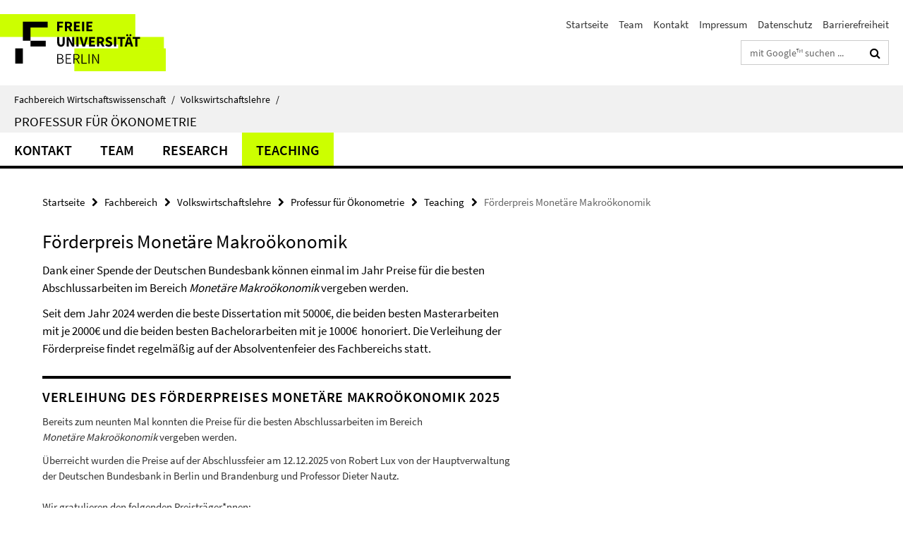

--- FILE ---
content_type: text/html; charset=utf-8
request_url: https://www.wiwiss.fu-berlin.de/fachbereich/vwl/nautz/lehre/foerderpreis_monetaere_makro/index.html
body_size: 10500
content:
<!DOCTYPE html><!-- rendered 2026-01-18 22:39:41 (UTC) --><html class="ltr" lang="de"><head><title>Förderpreis Monetäre Makroökonomik • Professur für Ökonometrie • Fachbereich Wirtschaftswissenschaft</title><!-- BEGIN Fragment default/25123017/views/head_meta/85101940/1767886130?001004:1823 -->
<meta charset="utf-8" /><meta content="IE=edge" http-equiv="X-UA-Compatible" /><meta content="width=device-width, initial-scale=1.0" name="viewport" /><meta content="authenticity_token" name="csrf-param" />
<meta content="8fWdy8Ga9XSa9yABRy3MhhTnb8WmOYwKuk2wZXIk7iY=" name="csrf-token" /><meta content="Förderpreis Monetäre Makroökonomik" property="og:title" /><meta content="website" property="og:type" /><meta content="https://www.wiwiss.fu-berlin.de/fachbereich/vwl/nautz/lehre/foerderpreis_monetaere_makro/index.html" property="og:url" /><!-- BEGIN Fragment default/25123017/views/open_graph_image/18166703/1723565446?012048:20011 -->
<!-- END Fragment default/25123017/views/open_graph_image/18166703/1723565446?012048:20011 -->
<meta content="2018-03-06" name="dc.date" /><meta content="Förderpreis Monetäre Makroökonomik" name="dc.name" /><meta content="DE-BE" name="geo.region" /><meta content="Berlin" name="geo.placename" /><meta content="52.448131;13.286102" name="geo.position" /><link href="https://www.wiwiss.fu-berlin.de/fachbereich/vwl/nautz/lehre/foerderpreis_monetaere_makro/index.html" rel="canonical" /><!-- BEGIN Fragment default/25123017/views/favicon/18166703/1723565446?031907:72019 -->
<link href="/assets/default2/favicon-12a6f1b0e53f527326498a6bfd4c3abd.ico" rel="shortcut icon" /><!-- END Fragment default/25123017/views/favicon/18166703/1723565446?031907:72019 -->
<!-- BEGIN Fragment default/25123017/head/rss/false/18166703/1723565446?054130:22003 -->
<!-- END Fragment default/25123017/head/rss/false/18166703/1723565446?054130:22003 -->
<!-- END Fragment default/25123017/views/head_meta/85101940/1767886130?001004:1823 -->
<!-- BEGIN Fragment default/25123017/head/assets/18166703/1723565446/?055209:86400 -->
<link href="/assets/default2/default_application-part-1-841e7928a8.css" media="all" rel="stylesheet" type="text/css" /><link href="/assets/default2/default_application-part-2-168016bf56.css" media="all" rel="stylesheet" type="text/css" /><script src="/assets/default2/application-781670a880dd5cd1754f30fcf22929cb.js" type="text/javascript"></script><!--[if lt IE 9]><script src="/assets/default2/html5shiv-d11feba7bd03bd542f45c2943ca21fed.js" type="text/javascript"></script><script src="/assets/default2/respond.min-31225ade11a162d40577719d9a33d3ee.js" type="text/javascript"></script><![endif]--><meta content="Rails Connector for Infopark CMS Fiona by Infopark AG (www.infopark.de); Version 6.8.2.36.82613853" name="generator" /><!-- END Fragment default/25123017/head/assets/18166703/1723565446/?055209:86400 -->
</head><body class="site-nautz layout-size-L"><div class="debug page" data-current-path="/fachbereich/vwl/nautz/lehre/foerderpreis_monetaere_makro/"><a class="sr-only" href="#content">Springe direkt zu Inhalt </a><div class="horizontal-bg-container-header nocontent"><div class="container container-header"><header><!-- BEGIN Fragment default/25123017/header-part-1/18243858/1754576567/?214503:86400 -->
<a accesskey="O" id="seitenanfang"></a><a accesskey="H" href="https://www.fu-berlin.de/" hreflang="" id="fu-logo-link" title="Zur Startseite der Freien Universität Berlin"><svg id="fu-logo" version="1.1" viewBox="0 0 775 187.5" x="0" y="0"><defs><g id="fu-logo-elements"><g><polygon points="75 25 156.3 25 156.3 43.8 100 43.8 100 87.5 75 87.5 75 25"></polygon><polygon points="100 87.5 150 87.5 150 106.3 100 106.3 100 87.5"></polygon><polygon points="50 112.5 75 112.5 75 162.5 50 162.5 50 112.5"></polygon></g><g><path d="M187.5,25h19.7v5.9h-12.7v7.2h10.8v5.9h-10.8v12.2h-7.1V25z"></path><path d="M237.7,56.3l-7.1-12.5c3.3-1.5,5.6-4.4,5.6-9c0-7.4-5.4-9.7-12.1-9.7h-11.3v31.3h7.1V45h3.9l6,11.2H237.7z M219.9,30.6 h3.6c3.7,0,5.7,1,5.7,4.1c0,3.1-2,4.7-5.7,4.7h-3.6V30.6z"></path><path d="M242.5,25h19.6v5.9h-12.5v6.3h10.7v5.9h-10.7v7.2h13v5.9h-20.1V25z"></path><path d="M269,25h7.1v31.3H269V25z"></path><path d="M283.2,25h19.6v5.9h-12.5v6.3h10.7v5.9h-10.7v7.2h13v5.9h-20.1V25z"></path></g><g><path d="M427.8,72.7c2,0,3.4-1.4,3.4-3.4c0-1.9-1.4-3.4-3.4-3.4c-2,0-3.4,1.4-3.4,3.4C424.4,71.3,425.8,72.7,427.8,72.7z"></path><path d="M417.2,72.7c2,0,3.4-1.4,3.4-3.4c0-1.9-1.4-3.4-3.4-3.4c-2,0-3.4,1.4-3.4,3.4C413.8,71.3,415.2,72.7,417.2,72.7z"></path><path d="M187.5,91.8V75h7.1v17.5c0,6.1,1.9,8.2,5.4,8.2c3.5,0,5.5-2.1,5.5-8.2V75h6.8v16.8c0,10.5-4.3,15.1-12.3,15.1 C191.9,106.9,187.5,102.3,187.5,91.8z"></path><path d="M218.8,75h7.2l8.2,15.5l3.1,6.9h0.2c-0.3-3.3-0.9-7.7-0.9-11.4V75h6.7v31.3h-7.2L228,90.7l-3.1-6.8h-0.2 c0.3,3.4,0.9,7.6,0.9,11.3v11.1h-6.7V75z"></path><path d="M250.4,75h7.1v31.3h-7.1V75z"></path><path d="M261,75h7.5l3.8,14.6c0.9,3.4,1.6,6.6,2.5,10h0.2c0.9-3.4,1.6-6.6,2.5-10l3.7-14.6h7.2l-9.4,31.3h-8.5L261,75z"></path><path d="M291.9,75h19.6V81h-12.5v6.3h10.7v5.9h-10.7v7.2h13v5.9h-20.1V75z"></path><path d="M342.8,106.3l-7.1-12.5c3.3-1.5,5.6-4.4,5.6-9c0-7.4-5.4-9.7-12.1-9.7H318v31.3h7.1V95.1h3.9l6,11.2H342.8z M325.1,80.7 h3.6c3.7,0,5.7,1,5.7,4.1c0,3.1-2,4.7-5.7,4.7h-3.6V80.7z"></path><path d="M344.9,102.4l4.1-4.8c2.2,1.9,5.1,3.3,7.7,3.3c2.9,0,4.4-1.2,4.4-3c0-2-1.8-2.6-4.5-3.7l-4.1-1.7c-3.2-1.3-6.3-4-6.3-8.5 c0-5.2,4.6-9.3,11.1-9.3c3.6,0,7.4,1.4,10.1,4.1l-3.6,4.5c-2.1-1.6-4-2.4-6.5-2.4c-2.4,0-4,1-4,2.8c0,1.9,2,2.6,4.8,3.7l4,1.6 c3.8,1.5,6.2,4.1,6.2,8.5c0,5.2-4.3,9.7-11.8,9.7C352.4,106.9,348.1,105.3,344.9,102.4z"></path><path d="M373.9,75h7.1v31.3h-7.1V75z"></path><path d="M394.4,81h-8.6V75H410V81h-8.6v25.3h-7.1V81z"></path><path d="M429.2,106.3h7.5L426.9,75h-8.5l-9.8,31.3h7.2l1.9-7.4h9.5L429.2,106.3z M419.2,93.4l0.8-2.9c0.9-3.1,1.7-6.8,2.5-10.1 h0.2c0.8,3.3,1.7,7,2.5,10.1l0.7,2.9H419.2z"></path><path d="M443.6,81h-8.6V75h24.3V81h-8.6v25.3h-7.1V81z"></path></g><g><path d="M187.5,131.2h8.9c6.3,0,10.6,2.2,10.6,7.6c0,3.2-1.7,5.8-4.7,6.8v0.2c3.9,0.7,6.5,3.2,6.5,7.5c0,6.1-4.7,9.1-11.7,9.1 h-9.6V131.2z M195.7,144.7c5.8,0,8.1-2.1,8.1-5.5c0-3.9-2.7-5.4-7.9-5.4h-5.1v10.9H195.7z M196.5,159.9c5.7,0,9.1-2.1,9.1-6.6 c0-4.1-3.3-6-9.1-6h-5.8v12.6H196.5z"></path><path d="M215.5,131.2h17.6v2.8h-14.4v10.6h12.1v2.8h-12.1v12.3h14.9v2.8h-18.1V131.2z"></path><path d="M261.5,162.5l-8.2-14c4.5-0.9,7.4-3.8,7.4-8.7c0-6.3-4.4-8.6-10.7-8.6h-9.4v31.3h3.3v-13.7h6l7.9,13.7H261.5z M243.8,133.9h5.6c5.1,0,8,1.6,8,5.9c0,4.3-2.8,6.3-8,6.3h-5.6V133.9z"></path><path d="M267.4,131.2h3.3v28.5h13.9v2.8h-17.2V131.2z"></path><path d="M290.3,131.2h3.3v31.3h-3.3V131.2z"></path><path d="M302.6,131.2h3.4l12,20.6l3.4,6.4h0.2c-0.2-3.1-0.4-6.4-0.4-9.6v-17.4h3.1v31.3H321l-12-20.6l-3.4-6.4h-0.2 c0.2,3.1,0.4,6.2,0.4,9.4v17.6h-3.1V131.2z"></path></g></g></defs><g id="fu-logo-rects"></g><use x="0" xlink:href="#fu-logo-elements" y="0"></use></svg></a><script>"use strict";var svgFLogoObj = document.getElementById("fu-logo");var rectsContainer = svgFLogoObj.getElementById("fu-logo-rects");var svgns = "http://www.w3.org/2000/svg";var xlinkns = "http://www.w3.org/1999/xlink";function createRect(xPos, yPos) {  var rectWidth = ["300", "200", "150"];  var rectHeight = ["75", "100", "150"];  var rectXOffset = ["0", "100", "50"];  var rectYOffset = ["0", "75", "150"];  var x = rectXOffset[getRandomIntInclusive(0, 2)];  var y = rectYOffset[getRandomIntInclusive(0, 2)];  if (xPos == "1") {    x = x;  }  if (xPos == "2") {    x = +x + 193.75;  }  if (xPos == "3") {    x = +x + 387.5;  }  if (xPos == "4") {    x = +x + 581.25;  }  if (yPos == "1") {    y = y;  }  if (yPos == "2") {    y = +y + 112.5;  }  var cssClasses = "rectangle";  var rectColor = "#CCFF00";  var style = "fill: ".concat(rectColor, ";");  var rect = document.createElementNS(svgns, "rect");  rect.setAttribute("x", x);  rect.setAttribute("y", y);  rect.setAttribute("width", rectWidth[getRandomIntInclusive(0, 2)]);  rect.setAttribute("height", rectHeight[getRandomIntInclusive(0, 2)]);  rect.setAttribute("class", cssClasses);  rect.setAttribute("style", style);  rectsContainer.appendChild(rect);}function getRandomIntInclusive(min, max) {  min = Math.ceil(min);  max = Math.floor(max);  return Math.floor(Math.random() * (max - min + 1)) + min;}function makeGrid() {  for (var i = 1; i < 17; i = i + 1) {    if (i == "1") {      createRect("1", "1");    }    if (i == "2") {      createRect("2", "1");    }    if (i == "3") {      createRect("3", "1");    }    if (i == "5") {      createRect("1", "2");    }    if (i == "6") {      createRect("2", "2");    }    if (i == "7") {      createRect("3", "2");    }    if (i == "8") {      createRect("4", "2");    }  }}makeGrid();</script><a accesskey="H" href="https://www.fu-berlin.de/" hreflang="" id="fu-label-link" title="Zur Startseite der Freien Universität Berlin"><div id="fu-label-wrapper"><svg id="fu-label" version="1.1" viewBox="0 0 50 50" x="0" y="0"><defs><g id="fu-label-elements"><rect height="50" id="fu-label-bg" width="50"></rect><g><polygon points="19.17 10.75 36.01 10.75 36.01 14.65 24.35 14.65 24.35 23.71 19.17 23.71 19.17 10.75"></polygon><polygon points="24.35 23.71 34.71 23.71 34.71 27.6 24.35 27.6 24.35 23.71"></polygon><polygon points="13.99 28.88 19.17 28.88 19.17 39.25 13.99 39.25 13.99 28.88"></polygon></g></g></defs><use x="0" xlink:href="#fu-label-elements" y="0"></use></svg></div><div id="fu-label-text">Freie Universität Berlin</div></a><h1 class="hide">Fachbereich Wirtschaftswissenschaft</h1><hr class="hide" /><h2 class="sr-only">Service-Navigation</h2><ul class="top-nav no-print"><li><a href="/index.html" rel="index" title="Zur Startseite von: Fachbereich Wirtschaftswissenschaft">Startseite</a></li><li><a href="/fachbereich/vwl/nautz/team/index.html" title="">Team</a></li><li><a href="/fachbereich/vwl/nautz/kontakt/index.html" title="">Kontakt</a></li><li><a href="/impressum/index.html" title="Impressum gem. § 5 Telemediengesetz (TMG)">Impressum</a></li><li><a href="https://www.fu-berlin.de/$REDIRECTS/datenschutz.html" title="">Datenschutz</a></li><li><a href="https://www.fu-berlin.de/$REDIRECTS/barrierefreiheit.html" title="">Barrierefreiheit</a></li></ul><!-- END Fragment default/25123017/header-part-1/18243858/1754576567/?214503:86400 -->
<div class="services-search-icon no-print"><div class="icon-close icon-cds icon-cds-wrong" style="display: none;"></div><div class="icon-search fa fa-search"></div></div><div class="services no-print"><!-- BEGIN Fragment default/25123017/header-part-2/18243858/1754576567/?233001:86400 -->
<div class="services-search"><form action="/_search/index.html" class="fub-google-search-form" id="search-form" method="get" role="search"><input name="ie" type="hidden" value="UTF-8" /><label class="search-label" for="search-input">Suchbegriffe</label><input autocomplete="off" class="search-input" id="search-input" name="q" placeholder="mit Google™ suchen ..." title="Suchbegriff bitte hier eingeben" type="text" /><button class="search-button" id="search_button" title="mit Google™ suchen ..." type="submit"><i class="fa fa-search"></i></button></form><div class="search-privacy-link"><a href="http://www.fu-berlin.de/redaktion/impressum/datenschutzhinweise#faq_06_externe_suche" title="Hinweise zur Datenübertragung bei der Google™ Suche">Hinweise zur Datenübertragung bei der Google™ Suche</a></div></div><!-- END Fragment default/25123017/header-part-2/18243858/1754576567/?233001:86400 -->
</div></header></div></div><div class="horizontal-bg-container-identity nocontent"><div class="container container-identity"><div class="identity closed"><i class="identity-text-parent-icon-close fa fa-angle-up no-print"></i><i class="identity-text-parent-icon-open fa fa-angle-down no-print"></i><div class="identity-text-parent no-print"><a class="identity-text-parent-first" href="/index.html" rel="index" title="Zur Startseite von: ">Fachbereich Wirtschaftswissenschaft<span class="identity-text-separator">/</span></a><a class="identity-text-parent-second" href="/fachbereich/vwl/index.html" rel="" title="Zur Startseite von: ">Volkswirtschaftslehre<span class="identity-text-separator">/</span></a></div><h2 class="identity-text-main"><a href="/fachbereich/vwl/nautz/index.html" title="Zur Startseite von:  Professur für Ökonometrie">Professur für Ökonometrie</a></h2></div></div></div><!-- BEGIN Fragment default/25123017/navbar-wrapper-ajax/0/18243858/1754576567/?003001:3600 -->
<div class="navbar-wrapper cms-box-ajax-content" data-ajax-url="/fachbereich/vwl/nautz/index.html?comp=navbar&amp;irq=1&amp;pm=0"><nav class="main-nav-container no-print" style=""><div class="container main-nav-container-inner"><div class="main-nav-scroll-buttons" style="display:none"><div id="main-nav-btn-scroll-left" role="button"><div class="fa fa-angle-left"></div></div><div id="main-nav-btn-scroll-right" role="button"><div class="fa fa-angle-right"></div></div></div><div class="main-nav-toggle"><span class="main-nav-toggle-text">Menü</span><span class="main-nav-toggle-icon"><span class="line"></span><span class="line"></span><span class="line"></span></span></div><ul class="main-nav level-1" id="fub-main-nav"><li class="main-nav-item level-1 has-children" data-index="0" data-menu-item-path="#" data-menu-shortened="0"><a class="main-nav-item-link level-1" href="#" title="loading...">Kontakt</a><div class="icon-has-children"><div class="fa fa-angle-right"></div><div class="fa fa-angle-down"></div><div class="fa fa-angle-up"></div></div><div class="container main-nav-parent level-2" style="display:none"><p style="margin: 20px;">loading... </p></div></li><li class="main-nav-item level-1 has-children" data-index="1" data-menu-item-path="#" data-menu-shortened="0"><a class="main-nav-item-link level-1" href="#" title="loading...">Team</a><div class="icon-has-children"><div class="fa fa-angle-right"></div><div class="fa fa-angle-down"></div><div class="fa fa-angle-up"></div></div><div class="container main-nav-parent level-2" style="display:none"><p style="margin: 20px;">loading... </p></div></li><li class="main-nav-item level-1 has-children" data-index="2" data-menu-item-path="#" data-menu-shortened="0"><a class="main-nav-item-link level-1" href="#" title="loading...">Research</a><div class="icon-has-children"><div class="fa fa-angle-right"></div><div class="fa fa-angle-down"></div><div class="fa fa-angle-up"></div></div><div class="container main-nav-parent level-2" style="display:none"><p style="margin: 20px;">loading... </p></div></li><li class="main-nav-item level-1 has-children" data-index="3" data-menu-item-path="#" data-menu-shortened="0"><a class="main-nav-item-link level-1" href="#" title="loading...">Teaching</a><div class="icon-has-children"><div class="fa fa-angle-right"></div><div class="fa fa-angle-down"></div><div class="fa fa-angle-up"></div></div><div class="container main-nav-parent level-2" style="display:none"><p style="margin: 20px;">loading... </p></div></li></ul></div><div class="main-nav-flyout-global"><div class="container"></div><button id="main-nav-btn-flyout-close" type="button"><div id="main-nav-btn-flyout-close-container"><i class="fa fa-angle-up"></i></div></button></div></nav></div><script type="text/javascript">$(document).ready(function () { Luise.Navigation.init(); });</script><!-- END Fragment default/25123017/navbar-wrapper-ajax/0/18243858/1754576567/?003001:3600 -->
<div class="content-wrapper main horizontal-bg-container-main"><div class="container breadcrumbs-container nocontent"><div class="row"><div class="col-xs-12"><div class="box breadcrumbs no-print"><p class="hide">Pfadnavigation</p><ul class="fu-breadcrumb"><li><a href="/index.html">Startseite</a><i class="fa fa-chevron-right"></i></li><li><a href="/fachbereich/index.html">Fachbereich</a><i class="fa fa-chevron-right"></i></li><li><a href="/fachbereich/vwl/index.html">Volkswirtschaftslehre</a><i class="fa fa-chevron-right"></i></li><li><a href="/fachbereich/vwl/nautz/index.html">Professur für Ökonometrie</a><i class="fa fa-chevron-right"></i></li><li><a href="/fachbereich/vwl/nautz/lehre/index.html">Teaching</a><i class="fa fa-chevron-right"></i></li><li class="active">Förderpreis Monetäre Makroökonomik</li></ul></div></div></div></div><div class="container"><div class="row"><main class="col-m-7 print-full-width"><!--skiplink anchor: content--><div class="fub-content fub-fu_content_ordner"><a id="content"></a><!-- BEGIN Fragment default/25123017/fu_content_ordner/body/85101940/1767886130/?234942:601 -->
<div class="box box-standard-home clearfix"><h1>Förderpreis Monetäre Makroökonomik</h1><!-- BEGIN Fragment default/25123017/content_media/85101940/1767886130/85101940/1767886130/?234942:601 -->
<div class="editor-content content-element content-element-abstract clearfix"><p>Dank einer Spende der Deutschen Bundesbank können einmal im Jahr Preise für die besten Abschlussarbeiten im Bereich <em>Monetäre Makroökonomik</em> vergeben werden.  </p>
<p>Seit dem Jahr 2024 werden die beste Dissertation mit 5000€, die beiden besten Masterarbeiten mit je 2000€ und die beiden besten Bachelorarbeiten mit je 1000€  honoriert. Die Verleihung der Förderpreise findet regelmäßig auf der Absolventenfeier des Fachbereichs statt.</p></div><!-- END Fragment default/25123017/content_media/85101940/1767886130/85101940/1767886130/?234942:601 -->
</div><div class="vertical-bg-container"><div class="clearfix"><a id="content_element_verleihung_foerderpreis_2025"></a><div class="box box-text box-border box-text-cms-8 cms-box_verleihung_foerderpreis_2025"><h3 class="box-text-headline">Verleihung des Förderpreises Monetäre Makroökonomik 2025</h3><div class="box-text-text hyphens"><div class="editor-content "><p style="text-align: left;">Bereits zum neunten Mal konnten die Preise für die besten Abschlussarbeiten im Bereich <em><br />Monetäre Makroökonomik</em> vergeben werden. </p>
<p>Überreicht wurden die Preise auf der Abschlussfeier am 12.12.2025 von Robert Lux von der Hauptverwaltung der Deutschen Bundesbank in Berlin und Brandenburg und Professor Dieter Nautz.<br /><br />Wir gratulieren den folgenden Preisträger*nnen:<br /><br /><strong>Dissertation:</strong></p>
<p><img alt="" src="/fachbereich/vwl/nautz/lehre/foerderpreis_monetaere_makro/Bilder/bild_Laura-Josephine-Pagenhardt/Laura-Josephine-Pagenhardt_354.jpg" /></p>
<p><strong>Laura Pagenhardt: </strong><em>"Policy in Practice: Communication, Rules and Income Inequality"                                                            </em><sup>Bildlizenz: Michael Fahrig</sup></p>
<p><br /><strong>Masterarbeiten:</strong></p>
<p><strong>Marlene Müller</strong>: <em>"Medium-Term Economic Effects of Flood Intensity across European Regions"</em></p>
<p><em><br /></em></p>
<p><em><img alt="" src="/fachbereich/vwl/nautz/lehre/foerderpreis_monetaere_makro/Bilder/bild_Antonia-Vogel/Antonia-Vogel_354.jpg" /></em></p>
<p><strong>Antonia Vogel: </strong><em>"Heat Extremes, Prices, and Vulnerability:<strong> </strong>Evidence from European Mediterranean Regions</em><em>"</em><strong><em><br /> </em></strong><sup>Bildlizenz: Michael Fahrig</sup><br /><br /><strong>Bachelorarbeiten:</strong></p>
<p><img alt="" src="/fachbereich/vwl/nautz/lehre/foerderpreis_monetaere_makro/Bilder/bild_Marcus-Bollinghaus/Marcus-Bollinghaus_354.jpg" /></p>
<p><strong>Marcus Borlinghaus:</strong><em> "</em><em><em>The Impact of Inflation on the Wealth Distribution: <em>Evidence from Germany, 2022-2024" </em></em><strong><em><br /></em></strong></em><sup>Bildlizenz: Michael Fahrig<em><br /></em></sup></p>
<p><em><img alt="" src="/fachbereich/vwl/nautz/lehre/foerderpreis_monetaere_makro/Bilder/bild_Claudio-Orlando/Claudio-Orlando_354.jpg" /></em></p>
<p><strong>Claudio Orlando: </strong><em>"<em>The Macroeconomic Effects of Government<em> Spending on Long-Term Interest Rates:<strong> </strong><em>Evidence from Germany"</em></em><strong><em><br /></em></strong></em></em><sup>Bildlizenz: Michael Fahrig<em><em><strong><em><br /> </em></strong></em><strong><em><br /> <br /> </em></strong></em></sup></p></div></div></div></div><div class="clearfix"><a id="content_element_verleihung_foerderpreis_2024"></a><div class="box box-text box-border box-text-cms-8 cms-box_verleihung_foerderpreis_2024"><h3 class="box-text-headline">Verleihung des Förderpreises Monetäre Makroökonomik 2024</h3><div class="box-text-text hyphens"><div class="editor-content "><p style="text-align: left;">Bereits zum achten Mal konnten die Preise für die besten Abschlussarbeiten im Bereich <em><br />Monetäre Makroökonomik</em> vergeben werden. Das Preisgeld für die beste Dissertation in Höhe von 5.000 € wurde in diesem Jahr auf zwei Preisträger aufgeteilt.</p>
<p>Überreicht wurden die Preise auf der Abschlussfeier am 13.12.2024 vom Präsidenten der Hauptverwaltung der Deutschen Bundesbank in Berlin und Brandenburg Claus Tigges und Professor Dieter Nautz.<br /><br />Wir gratulieren den folgenden Preisträger*nnen:<br /><br /><strong>Dissertationen:</strong></p>
<p><strong><img alt="" src="/fachbereich/vwl/nautz/lehre/foerderpreis_monetaere_makro/Bilder/Ben-Schuman-355x237.jpg" /></strong></p>
<p><strong>Ben Alexander Schumann<em>: </em></strong><em>"</em><em>Four Essays in Macroeconomics"<br /></em><strong><br />Fabian Seyrich:</strong><em> "Five Essays in Macroeconomics"</em></p>
<p><br /><strong>Masterarbeiten:</strong></p>
<p><img alt="" src="/fachbereich/vwl/nautz/lehre/foerderpreis_monetaere_makro/Bilder/Jan-Linzenich-355x237.jpg" /></p>
<p><strong>Jan Linzenich</strong>: <em>"</em><em>International Transmission of US Shocks During the Great Depression: The US-Canadian Case"</em></p>
<p><em><br /></em><strong><img alt="" src="/fachbereich/vwl/nautz/lehre/foerderpreis_monetaere_makro/Bilder/Florian-Stammwitz-355x237.jpg" /></strong></p>
<p><strong>Florian Stammwitz: </strong><em>"</em><em>Macroprudential Policy and the Macroeconomy: Evidence from the Euro Area"</em><br /><br /><br /><strong>Bachelorarbeiten:</strong></p>
<p><img alt="" src="/fachbereich/vwl/nautz/lehre/foerderpreis_monetaere_makro/Bilder/Christoph-Johannes-Mueller-355x237.jpg" /></p>
<p><strong>Christoph Johannes Müller:</strong><em> "</em><em>Exploring the Efficacy of Random Forest Models in Forecasting German Inflation"<br /><br /></em></p>
<p><em><img alt="" src="/fachbereich/vwl/nautz/lehre/foerderpreis_monetaere_makro/Bilder/Kim-Isabel-Wendtorf-355x237.jpg" /></em></p>
<p><strong>Kim Isabel Wendtorf: </strong><em>"</em><em>Quantilsregression und Ungleichheit"</em></p></div></div></div></div><div class="clearfix"><a id="content_element_verleihung_foerderpreis_2023"></a><div class="box box-text box-border box-text-cms-8 cms-box_verleihung_foerderpreis_2023"><h3 class="box-text-headline">Verleihung des Förderpreises Monetäre Makroökonomik 2023</h3><div class="box-text-text hyphens"><div class="editor-content "><p style="text-align: left;">Bereits zum siebten Mal konnten die Preise für die besten Abschlussarbeiten im Bereich <em><br />Monetäre Makroökonomik</em> vergeben werden. Das Preisgeld für die beste Dissertation in Höhe von 3.000 € wurde in diesem Jahr auf zwei Preisträger*innen aufgeteilt.</p>
<p>Überreicht wurden die Preise auf der Abschlussfeier am 8.12.2023 vom Präsidenten der Hauptverwaltung der Deutschen Bundesbank in Berlin und Brandenburg Claus Tigges und Professor Dieter Nautz.<br /><br />Wir gratulieren den folgenden Preisträger*nnen:<br /><br /><strong>Dissertationen:</strong></p>
<p style="text-align: left;"><strong>Stephanie Ettmeier<em>: </em></strong><em>"</em><em>From Policy to Practice: Applying Empirical Analysis and Historic Contexts to Understand Fiscal and Monetary Policy, and their Interaction"<br /><br /></em></p>
<p style="text-align: left;"><em><img alt="" src="/fachbereich/vwl/nautz/lehre/foerderpreis_monetaere_makro/Bilder/Ressourcen/Elias-Wolf_b.jpg" /></em></p>
<p style="text-align: left;"><strong>Elias Wolf:</strong> <em>"Essays in Time Series Econometrics"<br /><br /></em></p>
<p style="text-align: left;"><strong>Masterarbeiten:</strong></p>
<p style="text-align: left;"><img alt="" src="/fachbereich/vwl/nautz/lehre/foerderpreis_monetaere_makro/Bilder/Ressourcen/Stella-Brunotte_CMS.jpg" /></p>
<p><strong>Stella Brunotte:</strong> <em>"<em><em><em>Disinflation Episodes and Economic Activity: Revisited</em>" <br /><br /></em></em></em></p>
<p align="center" style="text-align: left;"><strong><img alt="" src="/fachbereich/vwl/nautz/lehre/foerderpreis_monetaere_makro/Bilder/Ressourcen/Til-Suering_CMS.jpg" /></strong></p>
<p align="center" style="text-align: left;"><strong>Til Süring: </strong><em>"</em><em>Forecasting Euro Area Inflation with many Predictors and Random Forest" <br /><br /></em></p>
<p align="center" style="text-align: left;"><strong>Bachelorarbeiten:</strong></p>
<p align="center" style="text-align: left;"><img alt="" src="/fachbereich/vwl/nautz/lehre/foerderpreis_monetaere_makro/Bilder/Ressourcen/Tim-Jascheck_CMS.jpg" /></p>
<p><strong>Tim Jascheck:</strong><em> "<em>Patterns of Volatility in Equity Markets </em></em><em>and the Ability of Implied Volatility to Capture Them"<br /><br /></em></p>
<p><em><img alt="" src="/fachbereich/vwl/nautz/lehre/foerderpreis_monetaere_makro/Bilder/Ressourcen/Jonathan-Melhorn_CMS.jpg" /></em></p>
<p><strong>Jonathan Mehlhorn: </strong><em>"</em><em>Beyond Zero Lower Bound: The Future of Unconventional Monetary Policy"</em></p>
<p align="center" style="text-align: left;"><strong><em><br /></em></strong></p>
<p style="text-align: left;"><em><em><br /></em></em></p></div></div></div></div><div class="clearfix"><a id="content_element_verleihung_foerderpreis_2022"></a><div class="box box-text box-border box-text-cms-8 cms-box_verleihung_foerderpreis_2022"><h3 class="box-text-headline">Verleihung des Förderpreises Monetäre Makroökonomik 2022</h3><div class="box-text-text hyphens"><div class="editor-content "><p style="text-align: left;">Bereits zum sechsten Mal konnten die Preise für die besten Abschlussarbeiten<br />im Bereich <em>Monetäre Makroökonomik</em> vergeben werden.<br /><br />Wir gratulieren den folgenden Preisträger*nnen:<br /><br /><strong>Dissertation:</strong></p>
<p style="text-align: left;"><img alt="" src="/fachbereich/vwl/nautz/lehre/foerderpreis_monetaere_makro/Bilder/Ressourcen/Max-Diegel_CMS.jpg" /></p>
<p style="text-align: left;"><strong>Max Diegel:</strong><em> "Three Essays on Inflation Expectations in Empirical Macroeconomics"</em></p>
<p style="text-align: left;"><br /><strong>Masterarbeiten:</strong></p>
<p style="text-align: left;"><img alt="" src="/fachbereich/vwl/nautz/lehre/foerderpreis_monetaere_makro/Bilder/Ressourcen/Johann-Fuchs_CMS.jpg" /></p>
<p><strong>Johann Fuchs:</strong> <em>"<em>The Macroeconomics of Endemics: <em>Adapting an Integrated Epidemic-Economic <br />Model to Recent Developments <br /><br /></em></em></em></p>
<p><em><em><em><img alt="" src="/fachbereich/vwl/nautz/lehre/foerderpreis_monetaere_makro/Bilder/Ressourcen/Soeren-Gaum_CMS.jpg" /></em></em></em></p>
<p align="center" style="text-align: left;"><strong>Sören Gaum: </strong><em>"<em>Wealth Inequality Cycles</em>"</em><br /><br /><br /><strong>Bachelorarbeiten:</strong></p>
<p align="center" style="text-align: left;"><img alt="" src="/fachbereich/vwl/nautz/lehre/foerderpreis_monetaere_makro/Bilder/Ressourcen/Nilab-Ahmady_CMS.jpg" /></p>
<p><strong>Nilab Ahmady</strong><em><strong>:</strong> "<em>Beyond GDP: Is GDP an Appropriate Indicator<em> to Measure Economic Welfare,</em></em><br /><em>or is there a Need to Reform?</em><br /> </em><strong><br />Yorick Heinlein<em>: </em></strong><em>"</em><em><em>Behavioral Finance – Der Einfluss begrenzter Rationalität am Beispiel von Heuristiken auf das Entscheidungsverhalten</em>"</em></p>
<p align="center" style="text-align: left;"><strong><em><br /></em></strong></p>
<p style="text-align: left;"><em><em><br /></em></em></p></div></div></div></div><div class="clearfix"><a id="content_element_verleihung_foerderpreis_2021"></a><div class="box box-text box-border box-text-cms-8 cms-box_verleihung_foerderpreis_2021"><h3 class="box-text-headline">Verleihung des Förderpreises Monetäre Makroökonomik 2021</h3><div class="box-text-text hyphens"><div class="editor-content "><p style="text-align: left;">Bereits zum fünften Mal konnten die Preise für die besten Abschlussarbeiten<br />im Bereich <em>Monetäre Makroökonomik</em> vergeben werden.<br /><br />Wir gratulieren den folgenden Preisträgern:<br /><br />Dissertationen:</p>
<p style="text-align: left;"><strong>Chi Hyun Kim</strong>: "<em>Micro Data for Macro Questions: Essays in Empirical Macro-Finance</em>"</p>
<p style="text-align: left;">Masterarbeiten:</p>
<p><strong>Ben Alexander Schumann:</strong> <em>"Dominant Currency Pricing or Dominant Currency Dept? Disentangling the Role of the US-$ for the Spillovers from US Monetary Policy"</em></p>
<p><strong>Leonardo Urrutia:</strong> <em>"Growth-at-Risk in Germany: A new Keynesian DSGE Model with Financial Vulnerabilities"</em></p>
<p align="center" style="text-align: left;"><br />Bachelorarbeiten:</p>
<p align="center" style="text-align: left;"><strong>Stella Brunotte</strong><em><strong>:</strong> "<em>Estimation of Basket Weights in Latin American Currencies</em><em>"</em></em></p>
<p><strong>Andreas Koundouros: </strong><em>"</em><em>Money and Inflation in the Euro Area: What Became of the Monetary Indicators?"</em></p>
<p align="center" style="text-align: left;"><strong><em><br /></em></strong></p>
<p style="text-align: left;"><em><em><br /></em></em></p></div></div></div></div><div class="clearfix"><a id="content_element_verleihung_foerderpreis_2020"></a><div class="box box-text box-border box-text-cms-8 cms-box_verleihung_foerderpreis_2020"><h3 class="box-text-headline">Verleihung des Förderpreises Monetäre Makroökonomik 2020</h3><div class="box-text-text hyphens"><div class="editor-content "><p style="text-align: left;">Bereits zum vierten Mal konnten die Preise für die besten Abschlussarbeiten<br />im Bereich <em>Monetäre Makroökonomik</em> vergeben werden.<br /><br />Wir gratulieren den folgenden Preisträgern:<br /><br />Masterarbeiten:</p>
<p><strong>Marcel Stechert:</strong> <em>"Extracting and Analyzing the Daily Term Structure of Inflation Expectations: Evidence from an Augmented Macro-yields Model with Unspanned Financial and Macro Factors"</em></p>
<p><strong>Anna-Maria Göth:</strong> <em>"Supply Shocks at the Zero Lower Bound: Evidence from Japan"</em></p>
<p align="center" style="text-align: left;"><br />Bachelorarbeiten:</p>
<p align="center" style="text-align: left;"><strong>Ana Vitoria Rodrigues Lima</strong><em><strong>:</strong> "<em>Principal Component Analysis applied to the Term Structure:</em> <em>an analysis on <br />European interest rate yields between 2004 to 2020"</em></em></p>
<p><strong>Matheus Hoch de Proença: </strong><em>"</em><em>The Relationship between Inequality and Growth: An analysis from theory to data"</em></p>
<p align="center" style="text-align: left;"><strong><em><br /></em></strong></p>
<p style="text-align: left;"><em><em><br /></em></em></p></div></div></div></div><div class="clearfix"><a id="content_element_verleihung_foerderpreis_2019"></a><div class="box box-text box-border box-text-cms-8 cms-box_verleihung_foerderpreis_2019"><h3 class="box-text-headline">Verleihung des Förderpreises Monetäre Makroökonomik 2019</h3><div class="box-text-text hyphens"><div class="editor-content "><p style="text-align: left;">Auf der diesjährigen Absolventenfeier konnten bereits zum dritten Mal die Preise für die<br />besten Abschlussarbeiten im Bereich <em>Monetäre Makroökonomik</em> vergeben werden.<br /><br />Wir gratulieren den folgenden Preisträgern:<br /><br />Masterarbeiten:</p>
<p align="center" style="text-align: left;"><strong>Hannah Magdalena Seidl:</strong> <em>"On HANK"</em></p>
<p align="center" style="text-align: left;"><strong>Dennis N. Fischer:</strong> <em>"Nowcasting US GDP Growth with a Dynamic Factor Model"</em></p>
<p align="center" style="text-align: left;"><br />Bachelorarbeiten:</p>
<p align="center" style="text-align: left;"><strong>Winnie Coleman</strong><em><strong>:</strong> "The Anchoring of Inflation Expectations - New Evidence from online-based Consumer Surveys"<strong><br /></strong></em></p>
<p align="center" style="text-align: left;"><strong>Philip Fliegel: </strong><em>"The Great Recession </em><em>through the lens of a dynamic AS/AD Model</em><em>"</em><strong><em><br /></em></strong></p>
<p style="text-align: left;"><em><em><br /></em></em></p></div></div></div></div><div class="clearfix"><a id="content_element_verleihung_foerderpreis_2018"></a><div class="box box-text box-border box-text-cms-8 cms-box_verleihung_foerderpreis_2018"><h3 class="box-text-headline">Verleihung des Förderpreises Monetäre Makroökonomik 2018</h3><figure class="box-text-icaption" data-debug-style="5"><div class="icaption-image"><a href="/fachbereich/vwl/nautz/lehre/foerderpreis_monetaere_makro/Bilder/S1700454.jpg?html=1&amp;locale=de&amp;pageref=85101940&amp;ref=95872377" rel="nofollow" title="Bild vergrößern"><picture data-colspan="8" data-image-max-width="" data-image-size="M"><source data-screen-size='xl' srcset='/fachbereich/vwl/nautz/lehre/foerderpreis_monetaere_makro/Bilder/S1700454.jpg?width=700 1x, /fachbereich/vwl/nautz/lehre/foerderpreis_monetaere_makro/Bilder/S1700454.jpg?width=2000 2x, /fachbereich/vwl/nautz/lehre/foerderpreis_monetaere_makro/Bilder/S1700454.jpg?width=3000 3x' media='(min-width: 1200px)' ><source data-screen-size='l' srcset='/fachbereich/vwl/nautz/lehre/foerderpreis_monetaere_makro/Bilder/S1700454.jpg?width=700 1x, /fachbereich/vwl/nautz/lehre/foerderpreis_monetaere_makro/Bilder/S1700454.jpg?width=2000 2x, /fachbereich/vwl/nautz/lehre/foerderpreis_monetaere_makro/Bilder/S1700454.jpg?width=3000 3x' media='(min-width: 990px)' ><source data-screen-size='m' srcset='/fachbereich/vwl/nautz/lehre/foerderpreis_monetaere_makro/Bilder/S1700454.jpg?width=500 1x, /fachbereich/vwl/nautz/lehre/foerderpreis_monetaere_makro/Bilder/S1700454.jpg?width=1000 2x, /fachbereich/vwl/nautz/lehre/foerderpreis_monetaere_makro/Bilder/S1700454.jpg?width=2000 3x' media='(min-width: 768px)' ><source data-screen-size='s' srcset='/fachbereich/vwl/nautz/lehre/foerderpreis_monetaere_makro/Bilder/S1700454.jpg?width=500 1x, /fachbereich/vwl/nautz/lehre/foerderpreis_monetaere_makro/Bilder/S1700454.jpg?width=1000 2x, /fachbereich/vwl/nautz/lehre/foerderpreis_monetaere_makro/Bilder/S1700454.jpg?width=2000 3x' media='(min-width: 520px)' ><source data-screen-size='xs' srcset='/fachbereich/vwl/nautz/lehre/foerderpreis_monetaere_makro/Bilder/S1700454.jpg?width=250 1x, /fachbereich/vwl/nautz/lehre/foerderpreis_monetaere_makro/Bilder/S1700454.jpg?width=500 2x, /fachbereich/vwl/nautz/lehre/foerderpreis_monetaere_makro/Bilder/S1700454.jpg?width=1000 3x' ><img alt="Preisträger für Monetäre Makroökonomie 2018" class="figure-img" data-image-obj-id="95872900" src="/fachbereich/vwl/nautz/lehre/foerderpreis_monetaere_makro/Bilder/S1700454.jpg?width=700" style="width:100%;" /></picture></a></div></figure><div class="box-text-text hyphens"><div class="editor-content "><p style="text-align: left;">Auf der diesjährigen Absolventenfeier konnten zum zweiten Mal die Preise für die besten Abschlussarbeiten im Bereich <em>Monetäre Makroökonomik</em> vergeben werden.  Die ersten und zweiten Preise für Masterarbeiten sind mit 1000€ bzw. 500€ dotiert, die beste Bachelorarbeit erhält 700€. Die Urkunden wurden übergeben von Claus Tigges, dem Präsidenten der Hauptverwaltung der Deutschen Bundesbank in Berlin und Brandenburg</p>
<p style="text-align: left;">Wir gratulieren den folgenden Preisträgern:</p>
<p style="text-align: left;">Masterarbeiten:</p>
<p align="center" style="text-align: left;"><strong>Fabian Seyrich:</strong> <em>"The Government Consumption Multiplier in an Incomplete Markets New Keynesian Model"</em></p>
<p align="center" style="text-align: left;"><strong>Christoph Westendorf:</strong> <em>"On the Effectiveness of Government Transfers"</em></p>
<p style="text-align: left;"><strong>Magnus Saß:</strong> <em>"Detecting periods of excessive credit in the EU - A structural counterfactual approach"</em></p>
<p align="center" style="text-align: left;"><strong><br /></strong></p>
<p style="text-align: left;">Bachelorarbeit:</p>
<p style="text-align: left;"><em><strong>Maximilian Krull:</strong> <em>"Testing the Fisher Hypothesis and Implicit Risk Premia"</em></em></p></div></div></div></div><div class="clearfix"><a id="content_element_verleihung_foerderpreis_2017"></a><div class="box box-text box-border box-text-cms-8 cms-box_verleihung_foerderpreis_2017"><h3 class="box-text-headline">Verleihung des Förderpreises Monetäre Makroökonomik 2017</h3><figure class="box-text-icaption" data-debug-style="5"><div class="icaption-image"><a href="/fachbereich/vwl/nautz/lehre/foerderpreis_monetaere_makro/Bilder/S0013887.jpg?html=1&amp;locale=de&amp;pageref=85101940&amp;ref=85102514" rel="nofollow" title="Bild vergrößern"><picture data-colspan="8" data-image-max-width="" data-image-size="M"><source data-screen-size='xl' srcset='/fachbereich/vwl/nautz/lehre/foerderpreis_monetaere_makro/Bilder/S0013887.jpg?width=700 1x, /fachbereich/vwl/nautz/lehre/foerderpreis_monetaere_makro/Bilder/S0013887.jpg?width=2000 2x, /fachbereich/vwl/nautz/lehre/foerderpreis_monetaere_makro/Bilder/S0013887.jpg?width=3000 3x' media='(min-width: 1200px)' ><source data-screen-size='l' srcset='/fachbereich/vwl/nautz/lehre/foerderpreis_monetaere_makro/Bilder/S0013887.jpg?width=700 1x, /fachbereich/vwl/nautz/lehre/foerderpreis_monetaere_makro/Bilder/S0013887.jpg?width=2000 2x, /fachbereich/vwl/nautz/lehre/foerderpreis_monetaere_makro/Bilder/S0013887.jpg?width=3000 3x' media='(min-width: 990px)' ><source data-screen-size='m' srcset='/fachbereich/vwl/nautz/lehre/foerderpreis_monetaere_makro/Bilder/S0013887.jpg?width=500 1x, /fachbereich/vwl/nautz/lehre/foerderpreis_monetaere_makro/Bilder/S0013887.jpg?width=1000 2x, /fachbereich/vwl/nautz/lehre/foerderpreis_monetaere_makro/Bilder/S0013887.jpg?width=2000 3x' media='(min-width: 768px)' ><source data-screen-size='s' srcset='/fachbereich/vwl/nautz/lehre/foerderpreis_monetaere_makro/Bilder/S0013887.jpg?width=500 1x, /fachbereich/vwl/nautz/lehre/foerderpreis_monetaere_makro/Bilder/S0013887.jpg?width=1000 2x, /fachbereich/vwl/nautz/lehre/foerderpreis_monetaere_makro/Bilder/S0013887.jpg?width=2000 3x' media='(min-width: 520px)' ><source data-screen-size='xs' srcset='/fachbereich/vwl/nautz/lehre/foerderpreis_monetaere_makro/Bilder/S0013887.jpg?width=250 1x, /fachbereich/vwl/nautz/lehre/foerderpreis_monetaere_makro/Bilder/S0013887.jpg?width=500 2x, /fachbereich/vwl/nautz/lehre/foerderpreis_monetaere_makro/Bilder/S0013887.jpg?width=1000 3x' ><img alt="Preisträger für Monetäre Makroökonomie 2017" class="figure-img" data-image-obj-id="83283125" src="/fachbereich/vwl/nautz/lehre/foerderpreis_monetaere_makro/Bilder/S0013887.jpg?width=700" style="width:100%;" /></picture></a></div></figure><div class="box-text-text hyphens"><div class="editor-content "><p style="text-align: left;">Auf der diesjährigen Absolventenfeier konnten erstmals Preise für die besten Abschlussarbeiten im Bereich <em>Monetäre Makroökonomik</em> vergeben werden.  Die ersten und zweiten Preise für Masterarbeiten sind mit 1000€ bzw. 500€ dotiert, die beste Bachelorarbeit erhält 700€. Die Urkunden wurden übergeben von Claus Tigges, dem Präsidenten der Hauptverwaltung der Deutschen Bundesbank in Berlin und Brandenburg</p>
<p style="text-align: left;">Wir gratulieren den folgenden Preisträgern:</p>
<p style="text-align: left;">Masterarbeiten:</p>
<p style="text-align: left;"><strong>Tim Hagenhoff:</strong> <em>"Implementation of Optimal Monetary Policy in a New Keynesian Model under Heterogeneous Expectations"</em></p>
<p align="center" style="text-align: left;"><strong>Max Diegel:</strong> <em>"The Dynamic Impact of Macroeconomic Shocks on Long-Term Inflation Expectations - Evidence from the Michigan Survey of Consumers"</em></p>
<p align="center" style="text-align: left;"><strong>Tobias Müller:</strong> <em>"On Spillovers and Fiscal Multipliers in the Euro Area: Sticky Prices vs. Sticky Information"</em></p>
<p style="text-align: left;"><em><br /></em></p>
<p style="text-align: left;">Bachelorarbeit:</p>
<p style="text-align: left;"><em><strong>Manuel Menkhoff:</strong> <em>"Determining the Exit from the ECB's Expansionary Monetary Policy"</em></em></p></div></div></div></div></div><div class="box box-standard-home clearfix"><!-- BEGIN Fragment default/25123017/content_sitemap/85101940/1767886130/?234942:601 -->
<!-- END Fragment default/25123017/content_sitemap/85101940/1767886130/?234942:601 -->
</div><!-- END Fragment default/25123017/fu_content_ordner/body/85101940/1767886130/?234942:601 -->
<noscript><div class="warning_box"><em class="mark-4">Für eine optimale Darstellung dieser Seite aktivieren Sie bitte JavaScript.</em></div></noscript></div></main><!-- BEGIN Fragment default/25123017/sidebar_subtree/18243858/1754576567/?000002:1801 -->
<!-- END Fragment default/25123017/sidebar_subtree/18243858/1754576567/?000002:1801 -->
</div></div></div><!-- BEGIN Fragment default/25123017/footer/banners/18243858/1754576567/?003001:3600 -->
<div class="container container-bottom-banner"><div class="box box-bottom-banner box-bottom-banner-cms-iso1"><a href="/fachbereich/vwl/iso/index.html" class="box-bottom-banner-link"><picture data-adaptive-with="500"><source data-screen-size='-' srcset='/fachbereich/vwl/iso/bilder/iso1.jpg?width=500 1x, /fachbereich/vwl/iso/bilder/iso1.jpg?width=1000 2x, /fachbereich/vwl/iso/bilder/iso1.jpg?width=2000 3x' ><img alt="Forschungsschwerpunkt Statistik und Ökonometrie" class="figure-img" data-image-obj-id="33242819" src="/fachbereich/vwl/iso/bilder/iso1.jpg?width=500" /></picture></a></div><div class="box box-bottom-banner box-bottom-banner-cms-BSE-logo"><a href="https://berlinschoolofeconomics.de/home" class="box-bottom-banner-link" target="_blank"><picture data-adaptive-with="500"><source data-screen-size='-' srcset='/fachbereich/vwl/iso/bilder/BSE-logo.png?width=500 1x, /fachbereich/vwl/iso/bilder/BSE-logo.png?width=1000 2x, /fachbereich/vwl/iso/bilder/BSE-logo.png?width=2000 3x' ><img alt="Berlin School of Economics" class="figure-img" data-image-obj-id="129371429" src="/fachbereich/vwl/iso/bilder/BSE-logo.png?width=500" /></picture></a></div><div class="box box-bottom-banner box-bottom-banner-cms-diw_gc_logo_2012_150"><a href="http://www.diw.de/gc_en" class="box-bottom-banner-link" target="_blank"><picture data-adaptive-with="500"><source data-screen-size='-' srcset='/fachbereich/vwl/iso/bilder/diw_gc_logo_2012_150.jpg?width=500 1x, /fachbereich/vwl/iso/bilder/diw_gc_logo_2012_150.jpg?width=1000 2x, /fachbereich/vwl/iso/bilder/diw_gc_logo_2012_150.jpg?width=2000 3x' ><img alt="Graduate Center of DIW Berlin" class="figure-img" data-image-obj-id="18240853" src="/fachbereich/vwl/iso/bilder/diw_gc_logo_2012_150.jpg?width=500" /></picture></a></div><div class="box box-bottom-banner box-bottom-banner-cms-fustat"><a href="/fachbereich/vwl/iso/fustat/index.html" class="box-bottom-banner-link"><picture data-adaptive-with="500"><source data-screen-size='-' srcset='/fachbereich/vwl/iso/bilder/fustat.gif?width=500 1x, /fachbereich/vwl/iso/bilder/fustat.gif?width=1000 2x, /fachbereich/vwl/iso/bilder/fustat.gif?width=2000 3x' ><img alt="fu:stat" class="figure-img" data-image-obj-id="18240861" src="/fachbereich/vwl/iso/bilder/fustat.gif?width=500" /></picture></a></div></div><!-- END Fragment default/25123017/footer/banners/18243858/1754576567/?003001:3600 -->
<div class="horizontal-bg-container-footer no-print nocontent"><footer><div class="container container-footer"><div class="row"><!-- BEGIN Fragment default/25123017/footer/col-2/18243858/1754576567/?003001:3600 -->
<div class="col-m-6 col-l-3"><div class="box"><h3 class="footer-section-headline">Service-Navigation</h3><ul class="footer-section-list fa-ul"><li><a href="/index.html" rel="index" title="Zur Startseite von: Fachbereich Wirtschaftswissenschaft"><i class="fa fa-li fa-chevron-right"></i>Startseite</a></li><li><a href="/fachbereich/vwl/nautz/team/index.html" title=""><i class="fa fa-li fa-chevron-right"></i>Team</a></li><li><a href="/fachbereich/vwl/nautz/kontakt/index.html" title=""><i class="fa fa-li fa-chevron-right"></i>Kontakt</a></li><li><a href="/impressum/index.html" title="Impressum gem. § 5 Telemediengesetz (TMG)"><i class="fa fa-li fa-chevron-right"></i>Impressum</a></li><li><a href="https://www.fu-berlin.de/$REDIRECTS/datenschutz.html" title=""><i class="fa fa-li fa-chevron-right"></i>Datenschutz</a></li><li><a href="https://www.fu-berlin.de/$REDIRECTS/barrierefreiheit.html" title=""><i class="fa fa-li fa-chevron-right"></i>Barrierefreiheit</a></li></ul></div></div><!-- END Fragment default/25123017/footer/col-2/18243858/1754576567/?003001:3600 -->
<div class="col-m-6 col-l-3"><div class="box"><h3 class="footer-section-headline">Diese Seite</h3><ul class="footer-section-list fa-ul"><li><a href="#" onclick="javascript:self.print();return false;" rel="alternate" role="button" title="Diese Seite drucken"><i class="fa fa-li fa-chevron-right"></i>Drucken</a></li><!-- BEGIN Fragment default/25123017/footer/col-4.rss/18243858/1754576567/?003001:3600 -->
<!-- END Fragment default/25123017/footer/col-4.rss/18243858/1754576567/?003001:3600 -->
<!-- BEGIN Fragment default/25123017/footer/col-4.languages/18243858/1754576567/?003001:3600 -->
<!-- END Fragment default/25123017/footer/col-4.languages/18243858/1754576567/?003001:3600 -->
</ul></div></div><div class="clearfix visible-m"></div></div></div><div class="container container-seal"><div class="row"><div class="col-xs-12"><img alt="Siegel der Freien Universität Berlin" id="fu-seal" src="/assets/default2/fu-siegel-web-schwarz-684a4d11be3c3400d8906a344a77c9a4.png" /><div id="fu-seal-description">Das wissenschaftliche Ethos der Freien Universität Berlin wird seit ihrer Gründung im Dezember 1948 von drei Werten bestimmt: Wahrheit, Gerechtigkeit und Freiheit.</div></div></div></div></footer></div><script src="/assets/default2/henry-55a2f6b1df7f8729fca2d550689240e9.js" type="text/javascript"></script></div></body></html>

--- FILE ---
content_type: text/html; charset=utf-8
request_url: https://www.wiwiss.fu-berlin.de/fachbereich/vwl/nautz/index.html?comp=navbar&irq=1&pm=0
body_size: 1091
content:
<!-- BEGIN Fragment default/25123017/navbar-wrapper/18243858/1754576567/?000942:1800 -->
<!-- BEGIN Fragment default/25123017/navbar/3d7be583cacf9a995cea5029cc2ae3e7765ca707/?233943:86400 -->
<nav class="main-nav-container no-print nocontent" style="display: none;"><div class="container main-nav-container-inner"><div class="main-nav-scroll-buttons" style="display:none"><div id="main-nav-btn-scroll-left" role="button"><div class="fa fa-angle-left"></div></div><div id="main-nav-btn-scroll-right" role="button"><div class="fa fa-angle-right"></div></div></div><div class="main-nav-toggle"><span class="main-nav-toggle-text">Menü</span><span class="main-nav-toggle-icon"><span class="line"></span><span class="line"></span><span class="line"></span></span></div><ul class="main-nav level-1" id="fub-main-nav"><li class="main-nav-item level-1 has-children" data-index="0" data-menu-item-path="/fachbereich/vwl/nautz/kontakt" data-menu-shortened="0" id="main-nav-item-kontakt"><a class="main-nav-item-link level-1" href="/fachbereich/vwl/nautz/kontakt/index.html">Kontakt</a><div class="icon-has-children"><div class="fa fa-angle-right"></div><div class="fa fa-angle-down"></div><div class="fa fa-angle-up"></div></div><div class="container main-nav-parent level-2" style="display:none"><a class="main-nav-item-link level-1" href="/fachbereich/vwl/nautz/kontakt/index.html"><span>Zur Übersichtsseite Kontakt</span></a></div><ul class="main-nav level-2"><li class="main-nav-item level-2 " data-menu-item-path="/fachbereich/vwl/nautz/kontakt/kontakt"><a class="main-nav-item-link level-2" href="/fachbereich/vwl/nautz/kontakt/kontakt/index.html">Kontakt</a></li><li class="main-nav-item level-2 " data-menu-item-path="/fachbereich/vwl/nautz/kontakt/anfahrt"><a class="main-nav-item-link level-2" href="/fachbereich/vwl/nautz/kontakt/anfahrt/index.html">Lage</a></li></ul></li><li class="main-nav-item level-1 has-children" data-index="1" data-menu-item-path="/fachbereich/vwl/nautz/team" data-menu-shortened="0" id="main-nav-item-team"><a class="main-nav-item-link level-1" href="/fachbereich/vwl/nautz/team/index.html">Team</a><div class="icon-has-children"><div class="fa fa-angle-right"></div><div class="fa fa-angle-down"></div><div class="fa fa-angle-up"></div></div><div class="container main-nav-parent level-2" style="display:none"><a class="main-nav-item-link level-1" href="/fachbereich/vwl/nautz/team/index.html"><span>Zur Übersichtsseite Team</span></a></div><ul class="main-nav level-2"><li class="main-nav-item level-2 " data-menu-item-path="/fachbereich/vwl/nautz/team/dieter_nautz"><a class="main-nav-item-link level-2" href="/fachbereich/vwl/nautz/team/dieter_nautz/index.html">Professor</a></li><li class="main-nav-item level-2 " data-menu-item-path="/fachbereich/vwl/nautz/team/Team-Assistant"><a class="main-nav-item-link level-2" href="/fachbereich/vwl/nautz/team/Team-Assistant/index.html">Team Assistant</a></li><li class="main-nav-item level-2 " data-menu-item-path="/fachbereich/vwl/nautz/team/researcher_phd"><a class="main-nav-item-link level-2" href="/fachbereich/vwl/nautz/team/researcher_phd/index.html">Research Assistants &amp; PhD Students</a></li><li class="main-nav-item level-2 " data-menu-item-path="/fachbereich/vwl/nautz/team/shk"><a class="main-nav-item-link level-2" href="/fachbereich/vwl/nautz/team/shk/index.html">Student Assistants</a></li><li class="main-nav-item level-2 " data-menu-item-path="/fachbereich/vwl/nautz/team/former_phd_students"><a class="main-nav-item-link level-2" href="/fachbereich/vwl/nautz/team/former_phd_students.html">Former PhD Students</a></li></ul></li><li class="main-nav-item level-1" data-index="2" data-menu-item-path="/fachbereich/vwl/nautz/forschung" data-menu-shortened="0" id="main-nav-item-forschung"><a class="main-nav-item-link level-1" href="/fachbereich/vwl/nautz/forschung/index.html">Research</a></li><li class="main-nav-item level-1 has-children" data-index="3" data-menu-item-path="/fachbereich/vwl/nautz/lehre" data-menu-shortened="0" id="main-nav-item-lehre"><a class="main-nav-item-link level-1" href="/fachbereich/vwl/nautz/lehre/index.html">Teaching</a><div class="icon-has-children"><div class="fa fa-angle-right"></div><div class="fa fa-angle-down"></div><div class="fa fa-angle-up"></div></div><div class="container main-nav-parent level-2" style="display:none"><a class="main-nav-item-link level-1" href="/fachbereich/vwl/nautz/lehre/index.html"><span>Zur Übersichtsseite Teaching</span></a></div><ul class="main-nav level-2"><li class="main-nav-item level-2 " data-menu-item-path="/fachbereich/vwl/nautz/lehre/lehrveranstaltungen"><a class="main-nav-item-link level-2" href="/fachbereich/vwl/nautz/lehre/lehrveranstaltungen/index.html">Lehrveranstaltungen</a></li><li class="main-nav-item level-2 " data-menu-item-path="/fachbereich/vwl/nautz/lehre/abschlussarbeit"><a class="main-nav-item-link level-2" href="/fachbereich/vwl/nautz/lehre/abschlussarbeit/index.html">Abschlussarbeit</a></li><li class="main-nav-item level-2 " data-menu-item-path="/fachbereich/vwl/nautz/lehre/leistungsanrechnung"><a class="main-nav-item-link level-2" href="/fachbereich/vwl/nautz/lehre/leistungsanrechnung/index.html">Leistungsanrechnung</a></li><li class="main-nav-item level-2 " data-menu-item-path="/fachbereich/vwl/nautz/lehre/foerderpreis_monetaere_makro"><a class="main-nav-item-link level-2" href="/fachbereich/vwl/nautz/lehre/foerderpreis_monetaere_makro/index.html">Förderpreis Monetäre Makroökonomik</a></li></ul></li></ul></div><div class="main-nav-flyout-global"><div class="container"></div><button id="main-nav-btn-flyout-close" type="button"><div id="main-nav-btn-flyout-close-container"><i class="fa fa-angle-up"></i></div></button></div></nav><script type="text/javascript">$(document).ready(function () { Luise.Navigation.init(); });</script><!-- END Fragment default/25123017/navbar/3d7be583cacf9a995cea5029cc2ae3e7765ca707/?233943:86400 -->
<!-- END Fragment default/25123017/navbar-wrapper/18243858/1754576567/?000942:1800 -->
